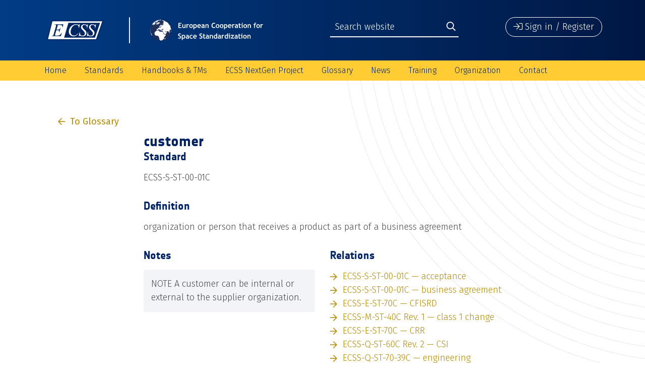

--- FILE ---
content_type: text/html; charset=UTF-8
request_url: https://ecss.nl/item/?glossary_id=2521
body_size: 11300
content:
<!doctype html>
<html lang="en-US" class="no-js">
	<head>
		<meta charset="UTF-8">
		<title>customer | European Cooperation for Space Standardization</title>

		<link href="//www.google-analytics.com" rel="dns-prefetch">
        <link href="https://ecss.nl/wp-content/themes/ECSS-2019/img/icons/favicon.png" rel="shortcut icon">
        <link href="https://ecss.nl/wp-content/themes/ECSS-2019/img/icons/touch.png" rel="apple-touch-icon-precomposed">

		<meta http-equiv="X-UA-Compatible" content="IE=edge,chrome=1">
		<meta name="viewport" content="width=device-width, initial-scale=1.0">
		<meta name="description" content="">

		<meta name='robots' content='max-image-preview:large' />
	<style>img:is([sizes="auto" i], [sizes^="auto," i]) { contain-intrinsic-size: 3000px 1500px }</style>
	<link rel='dns-prefetch' href='//fonts.googleapis.com' />
<link rel='dns-prefetch' href='//maxcdn.bootstrapcdn.com' />
<script type="text/javascript">
/* <![CDATA[ */
window._wpemojiSettings = {"baseUrl":"https:\/\/s.w.org\/images\/core\/emoji\/15.1.0\/72x72\/","ext":".png","svgUrl":"https:\/\/s.w.org\/images\/core\/emoji\/15.1.0\/svg\/","svgExt":".svg","source":{"concatemoji":"https:\/\/ecss.nl\/wp-includes\/js\/wp-emoji-release.min.js?ver=10c83bc8458b00f918792358d60fde29"}};
/*! This file is auto-generated */
!function(i,n){var o,s,e;function c(e){try{var t={supportTests:e,timestamp:(new Date).valueOf()};sessionStorage.setItem(o,JSON.stringify(t))}catch(e){}}function p(e,t,n){e.clearRect(0,0,e.canvas.width,e.canvas.height),e.fillText(t,0,0);var t=new Uint32Array(e.getImageData(0,0,e.canvas.width,e.canvas.height).data),r=(e.clearRect(0,0,e.canvas.width,e.canvas.height),e.fillText(n,0,0),new Uint32Array(e.getImageData(0,0,e.canvas.width,e.canvas.height).data));return t.every(function(e,t){return e===r[t]})}function u(e,t,n){switch(t){case"flag":return n(e,"\ud83c\udff3\ufe0f\u200d\u26a7\ufe0f","\ud83c\udff3\ufe0f\u200b\u26a7\ufe0f")?!1:!n(e,"\ud83c\uddfa\ud83c\uddf3","\ud83c\uddfa\u200b\ud83c\uddf3")&&!n(e,"\ud83c\udff4\udb40\udc67\udb40\udc62\udb40\udc65\udb40\udc6e\udb40\udc67\udb40\udc7f","\ud83c\udff4\u200b\udb40\udc67\u200b\udb40\udc62\u200b\udb40\udc65\u200b\udb40\udc6e\u200b\udb40\udc67\u200b\udb40\udc7f");case"emoji":return!n(e,"\ud83d\udc26\u200d\ud83d\udd25","\ud83d\udc26\u200b\ud83d\udd25")}return!1}function f(e,t,n){var r="undefined"!=typeof WorkerGlobalScope&&self instanceof WorkerGlobalScope?new OffscreenCanvas(300,150):i.createElement("canvas"),a=r.getContext("2d",{willReadFrequently:!0}),o=(a.textBaseline="top",a.font="600 32px Arial",{});return e.forEach(function(e){o[e]=t(a,e,n)}),o}function t(e){var t=i.createElement("script");t.src=e,t.defer=!0,i.head.appendChild(t)}"undefined"!=typeof Promise&&(o="wpEmojiSettingsSupports",s=["flag","emoji"],n.supports={everything:!0,everythingExceptFlag:!0},e=new Promise(function(e){i.addEventListener("DOMContentLoaded",e,{once:!0})}),new Promise(function(t){var n=function(){try{var e=JSON.parse(sessionStorage.getItem(o));if("object"==typeof e&&"number"==typeof e.timestamp&&(new Date).valueOf()<e.timestamp+604800&&"object"==typeof e.supportTests)return e.supportTests}catch(e){}return null}();if(!n){if("undefined"!=typeof Worker&&"undefined"!=typeof OffscreenCanvas&&"undefined"!=typeof URL&&URL.createObjectURL&&"undefined"!=typeof Blob)try{var e="postMessage("+f.toString()+"("+[JSON.stringify(s),u.toString(),p.toString()].join(",")+"));",r=new Blob([e],{type:"text/javascript"}),a=new Worker(URL.createObjectURL(r),{name:"wpTestEmojiSupports"});return void(a.onmessage=function(e){c(n=e.data),a.terminate(),t(n)})}catch(e){}c(n=f(s,u,p))}t(n)}).then(function(e){for(var t in e)n.supports[t]=e[t],n.supports.everything=n.supports.everything&&n.supports[t],"flag"!==t&&(n.supports.everythingExceptFlag=n.supports.everythingExceptFlag&&n.supports[t]);n.supports.everythingExceptFlag=n.supports.everythingExceptFlag&&!n.supports.flag,n.DOMReady=!1,n.readyCallback=function(){n.DOMReady=!0}}).then(function(){return e}).then(function(){var e;n.supports.everything||(n.readyCallback(),(e=n.source||{}).concatemoji?t(e.concatemoji):e.wpemoji&&e.twemoji&&(t(e.twemoji),t(e.wpemoji)))}))}((window,document),window._wpemojiSettings);
/* ]]> */
</script>
<link rel='stylesheet' id='glossaryExtension-css' href='https://ecss.nl/wp-content/plugins/glossary-extensions/assets/css/style.css?ver=10c83bc8458b00f918792358d60fde29' media='all' />
<link rel='stylesheet' id='glossary-css' href='https://ecss.nl/wp-content/plugins/glossary-extensions/assets/css/glossary.css?ver=10c83bc8458b00f918792358d60fde29' media='all' />
<style id='wp-emoji-styles-inline-css' type='text/css'>

	img.wp-smiley, img.emoji {
		display: inline !important;
		border: none !important;
		box-shadow: none !important;
		height: 1em !important;
		width: 1em !important;
		margin: 0 0.07em !important;
		vertical-align: -0.1em !important;
		background: none !important;
		padding: 0 !important;
	}
</style>
<link rel='stylesheet' id='wp-block-library-css' href='https://ecss.nl/wp-includes/css/dist/block-library/style.min.css?ver=10c83bc8458b00f918792358d60fde29' media='all' />
<style id='classic-theme-styles-inline-css' type='text/css'>
/*! This file is auto-generated */
.wp-block-button__link{color:#fff;background-color:#32373c;border-radius:9999px;box-shadow:none;text-decoration:none;padding:calc(.667em + 2px) calc(1.333em + 2px);font-size:1.125em}.wp-block-file__button{background:#32373c;color:#fff;text-decoration:none}
</style>
<style id='global-styles-inline-css' type='text/css'>
:root{--wp--preset--aspect-ratio--square: 1;--wp--preset--aspect-ratio--4-3: 4/3;--wp--preset--aspect-ratio--3-4: 3/4;--wp--preset--aspect-ratio--3-2: 3/2;--wp--preset--aspect-ratio--2-3: 2/3;--wp--preset--aspect-ratio--16-9: 16/9;--wp--preset--aspect-ratio--9-16: 9/16;--wp--preset--color--black: #000000;--wp--preset--color--cyan-bluish-gray: #abb8c3;--wp--preset--color--white: #ffffff;--wp--preset--color--pale-pink: #f78da7;--wp--preset--color--vivid-red: #cf2e2e;--wp--preset--color--luminous-vivid-orange: #ff6900;--wp--preset--color--luminous-vivid-amber: #fcb900;--wp--preset--color--light-green-cyan: #7bdcb5;--wp--preset--color--vivid-green-cyan: #00d084;--wp--preset--color--pale-cyan-blue: #8ed1fc;--wp--preset--color--vivid-cyan-blue: #0693e3;--wp--preset--color--vivid-purple: #9b51e0;--wp--preset--gradient--vivid-cyan-blue-to-vivid-purple: linear-gradient(135deg,rgba(6,147,227,1) 0%,rgb(155,81,224) 100%);--wp--preset--gradient--light-green-cyan-to-vivid-green-cyan: linear-gradient(135deg,rgb(122,220,180) 0%,rgb(0,208,130) 100%);--wp--preset--gradient--luminous-vivid-amber-to-luminous-vivid-orange: linear-gradient(135deg,rgba(252,185,0,1) 0%,rgba(255,105,0,1) 100%);--wp--preset--gradient--luminous-vivid-orange-to-vivid-red: linear-gradient(135deg,rgba(255,105,0,1) 0%,rgb(207,46,46) 100%);--wp--preset--gradient--very-light-gray-to-cyan-bluish-gray: linear-gradient(135deg,rgb(238,238,238) 0%,rgb(169,184,195) 100%);--wp--preset--gradient--cool-to-warm-spectrum: linear-gradient(135deg,rgb(74,234,220) 0%,rgb(151,120,209) 20%,rgb(207,42,186) 40%,rgb(238,44,130) 60%,rgb(251,105,98) 80%,rgb(254,248,76) 100%);--wp--preset--gradient--blush-light-purple: linear-gradient(135deg,rgb(255,206,236) 0%,rgb(152,150,240) 100%);--wp--preset--gradient--blush-bordeaux: linear-gradient(135deg,rgb(254,205,165) 0%,rgb(254,45,45) 50%,rgb(107,0,62) 100%);--wp--preset--gradient--luminous-dusk: linear-gradient(135deg,rgb(255,203,112) 0%,rgb(199,81,192) 50%,rgb(65,88,208) 100%);--wp--preset--gradient--pale-ocean: linear-gradient(135deg,rgb(255,245,203) 0%,rgb(182,227,212) 50%,rgb(51,167,181) 100%);--wp--preset--gradient--electric-grass: linear-gradient(135deg,rgb(202,248,128) 0%,rgb(113,206,126) 100%);--wp--preset--gradient--midnight: linear-gradient(135deg,rgb(2,3,129) 0%,rgb(40,116,252) 100%);--wp--preset--font-size--small: 13px;--wp--preset--font-size--medium: 20px;--wp--preset--font-size--large: 36px;--wp--preset--font-size--x-large: 42px;--wp--preset--spacing--20: 0.44rem;--wp--preset--spacing--30: 0.67rem;--wp--preset--spacing--40: 1rem;--wp--preset--spacing--50: 1.5rem;--wp--preset--spacing--60: 2.25rem;--wp--preset--spacing--70: 3.38rem;--wp--preset--spacing--80: 5.06rem;--wp--preset--shadow--natural: 6px 6px 9px rgba(0, 0, 0, 0.2);--wp--preset--shadow--deep: 12px 12px 50px rgba(0, 0, 0, 0.4);--wp--preset--shadow--sharp: 6px 6px 0px rgba(0, 0, 0, 0.2);--wp--preset--shadow--outlined: 6px 6px 0px -3px rgba(255, 255, 255, 1), 6px 6px rgba(0, 0, 0, 1);--wp--preset--shadow--crisp: 6px 6px 0px rgba(0, 0, 0, 1);}:where(.is-layout-flex){gap: 0.5em;}:where(.is-layout-grid){gap: 0.5em;}body .is-layout-flex{display: flex;}.is-layout-flex{flex-wrap: wrap;align-items: center;}.is-layout-flex > :is(*, div){margin: 0;}body .is-layout-grid{display: grid;}.is-layout-grid > :is(*, div){margin: 0;}:where(.wp-block-columns.is-layout-flex){gap: 2em;}:where(.wp-block-columns.is-layout-grid){gap: 2em;}:where(.wp-block-post-template.is-layout-flex){gap: 1.25em;}:where(.wp-block-post-template.is-layout-grid){gap: 1.25em;}.has-black-color{color: var(--wp--preset--color--black) !important;}.has-cyan-bluish-gray-color{color: var(--wp--preset--color--cyan-bluish-gray) !important;}.has-white-color{color: var(--wp--preset--color--white) !important;}.has-pale-pink-color{color: var(--wp--preset--color--pale-pink) !important;}.has-vivid-red-color{color: var(--wp--preset--color--vivid-red) !important;}.has-luminous-vivid-orange-color{color: var(--wp--preset--color--luminous-vivid-orange) !important;}.has-luminous-vivid-amber-color{color: var(--wp--preset--color--luminous-vivid-amber) !important;}.has-light-green-cyan-color{color: var(--wp--preset--color--light-green-cyan) !important;}.has-vivid-green-cyan-color{color: var(--wp--preset--color--vivid-green-cyan) !important;}.has-pale-cyan-blue-color{color: var(--wp--preset--color--pale-cyan-blue) !important;}.has-vivid-cyan-blue-color{color: var(--wp--preset--color--vivid-cyan-blue) !important;}.has-vivid-purple-color{color: var(--wp--preset--color--vivid-purple) !important;}.has-black-background-color{background-color: var(--wp--preset--color--black) !important;}.has-cyan-bluish-gray-background-color{background-color: var(--wp--preset--color--cyan-bluish-gray) !important;}.has-white-background-color{background-color: var(--wp--preset--color--white) !important;}.has-pale-pink-background-color{background-color: var(--wp--preset--color--pale-pink) !important;}.has-vivid-red-background-color{background-color: var(--wp--preset--color--vivid-red) !important;}.has-luminous-vivid-orange-background-color{background-color: var(--wp--preset--color--luminous-vivid-orange) !important;}.has-luminous-vivid-amber-background-color{background-color: var(--wp--preset--color--luminous-vivid-amber) !important;}.has-light-green-cyan-background-color{background-color: var(--wp--preset--color--light-green-cyan) !important;}.has-vivid-green-cyan-background-color{background-color: var(--wp--preset--color--vivid-green-cyan) !important;}.has-pale-cyan-blue-background-color{background-color: var(--wp--preset--color--pale-cyan-blue) !important;}.has-vivid-cyan-blue-background-color{background-color: var(--wp--preset--color--vivid-cyan-blue) !important;}.has-vivid-purple-background-color{background-color: var(--wp--preset--color--vivid-purple) !important;}.has-black-border-color{border-color: var(--wp--preset--color--black) !important;}.has-cyan-bluish-gray-border-color{border-color: var(--wp--preset--color--cyan-bluish-gray) !important;}.has-white-border-color{border-color: var(--wp--preset--color--white) !important;}.has-pale-pink-border-color{border-color: var(--wp--preset--color--pale-pink) !important;}.has-vivid-red-border-color{border-color: var(--wp--preset--color--vivid-red) !important;}.has-luminous-vivid-orange-border-color{border-color: var(--wp--preset--color--luminous-vivid-orange) !important;}.has-luminous-vivid-amber-border-color{border-color: var(--wp--preset--color--luminous-vivid-amber) !important;}.has-light-green-cyan-border-color{border-color: var(--wp--preset--color--light-green-cyan) !important;}.has-vivid-green-cyan-border-color{border-color: var(--wp--preset--color--vivid-green-cyan) !important;}.has-pale-cyan-blue-border-color{border-color: var(--wp--preset--color--pale-cyan-blue) !important;}.has-vivid-cyan-blue-border-color{border-color: var(--wp--preset--color--vivid-cyan-blue) !important;}.has-vivid-purple-border-color{border-color: var(--wp--preset--color--vivid-purple) !important;}.has-vivid-cyan-blue-to-vivid-purple-gradient-background{background: var(--wp--preset--gradient--vivid-cyan-blue-to-vivid-purple) !important;}.has-light-green-cyan-to-vivid-green-cyan-gradient-background{background: var(--wp--preset--gradient--light-green-cyan-to-vivid-green-cyan) !important;}.has-luminous-vivid-amber-to-luminous-vivid-orange-gradient-background{background: var(--wp--preset--gradient--luminous-vivid-amber-to-luminous-vivid-orange) !important;}.has-luminous-vivid-orange-to-vivid-red-gradient-background{background: var(--wp--preset--gradient--luminous-vivid-orange-to-vivid-red) !important;}.has-very-light-gray-to-cyan-bluish-gray-gradient-background{background: var(--wp--preset--gradient--very-light-gray-to-cyan-bluish-gray) !important;}.has-cool-to-warm-spectrum-gradient-background{background: var(--wp--preset--gradient--cool-to-warm-spectrum) !important;}.has-blush-light-purple-gradient-background{background: var(--wp--preset--gradient--blush-light-purple) !important;}.has-blush-bordeaux-gradient-background{background: var(--wp--preset--gradient--blush-bordeaux) !important;}.has-luminous-dusk-gradient-background{background: var(--wp--preset--gradient--luminous-dusk) !important;}.has-pale-ocean-gradient-background{background: var(--wp--preset--gradient--pale-ocean) !important;}.has-electric-grass-gradient-background{background: var(--wp--preset--gradient--electric-grass) !important;}.has-midnight-gradient-background{background: var(--wp--preset--gradient--midnight) !important;}.has-small-font-size{font-size: var(--wp--preset--font-size--small) !important;}.has-medium-font-size{font-size: var(--wp--preset--font-size--medium) !important;}.has-large-font-size{font-size: var(--wp--preset--font-size--large) !important;}.has-x-large-font-size{font-size: var(--wp--preset--font-size--x-large) !important;}
:where(.wp-block-post-template.is-layout-flex){gap: 1.25em;}:where(.wp-block-post-template.is-layout-grid){gap: 1.25em;}
:where(.wp-block-columns.is-layout-flex){gap: 2em;}:where(.wp-block-columns.is-layout-grid){gap: 2em;}
:root :where(.wp-block-pullquote){font-size: 1.5em;line-height: 1.6;}
</style>
<link rel='stylesheet' id='contact-form-7-css' href='https://ecss.nl/wp-content/plugins/contact-form-7/includes/css/styles.css?ver=5.9.8' media='all' />
<link rel='stylesheet' id='theme-my-login-css' href='https://ecss.nl/wp-content/plugins/theme-my-login/assets/styles/theme-my-login.min.css?ver=7.1.9' media='all' />
<link rel='stylesheet' id='normalize-css' href='https://ecss.nl/wp-content/themes/ECSS-2019/css/normalize.css?ver=1.0' media='all' />
<link rel='stylesheet' id='bootstrap-css' href='https://ecss.nl/wp-content/themes/ECSS-2019/css/bootstrap.min.css?ver=4.3.0' media='all' />
<link rel='stylesheet' id='fira_sans-css' href='https://fonts.googleapis.com/css?family=Fira+Sans%3A300%2C400%2C500%2C600%2C700%2C800&#038;ver=4.3.0' media='all' />
<link rel='stylesheet' id='fontawesome-css' href='https://ecss.nl/wp-content/themes/ECSS-2019/css/all.min.css?ver=5.7.2' media='all' />
<link rel='stylesheet' id='flexslider-css' href='https://ecss.nl/wp-content/themes/ECSS-2019/css/flexslider.css?ver=2.7.2' media='all' />
<link rel='stylesheet' id='main_style-css' href='https://ecss.nl/wp-content/themes/ECSS-2019/css/main.css?ver=1.0' media='all' />
<link rel='stylesheet' id='style-css' href='https://ecss.nl/wp-content/themes/ECSS-2019/style.css?ver=1.0' media='all' />
<link rel='stylesheet' id='excellent-search-css' href='https://ecss.nl/wp-content/plugins/excellent-search/assets/css/excellent-search.css?ver=10c83bc8458b00f918792358d60fde29' media='all' />
<link rel='stylesheet' id='font-awesome-css' href='//maxcdn.bootstrapcdn.com/font-awesome/4.6.1/css/font-awesome.min.css?ver=10c83bc8458b00f918792358d60fde29' media='all' />
<link rel='stylesheet' id='ecss-css' href='https://ecss.nl/wp-content/plugins/ecss-extension/assets/css/ecss.css?ver=10c83bc8458b00f918792358d60fde29' media='all' />
<link rel='stylesheet' id='es-css' href='https://ecss.nl/wp-content/plugins/ecss-extension/assets/css/style.css?ver=10c83bc8458b00f918792358d60fde29' media='all' />
<script type="text/javascript" src="https://ecss.nl/wp-content/themes/ECSS-2019/js/lib/conditionizr-4.3.0.min.js?ver=4.3.0" id="conditionizr-js"></script>
<script type="text/javascript" src="https://ecss.nl/wp-content/themes/ECSS-2019/js/lib/modernizr-2.7.1.min.js?ver=2.7.1" id="modernizr-js"></script>
<script type="text/javascript" src="https://ecss.nl/wp-includes/js/jquery/jquery.min.js?ver=3.7.1" id="jquery-core-js"></script>
<script type="text/javascript" src="https://ecss.nl/wp-includes/js/jquery/jquery-migrate.min.js?ver=3.4.1" id="jquery-migrate-js"></script>
<script type="text/javascript" src="https://ecss.nl/wp-content/themes/ECSS-2019/js/lib/popper.min.js?ver=1.14.7" id="popper-js"></script>
<script type="text/javascript" src="https://ecss.nl/wp-content/themes/ECSS-2019/js/lib/bootstrap.min.js?ver=4.3.0" id="bootstrap-js"></script>
<script type="text/javascript" src="https://ecss.nl/wp-content/themes/ECSS-2019/js/lib/jquery.flexslider-min.js?ver=2.7.2" id="flexslider-js"></script>
<script type="text/javascript" src="https://ecss.nl/wp-content/themes/ECSS-2019/js/ecss.js?ver=1.0.0" id="ecss_script-js"></script>
<script type="text/javascript" id="glossaryTranslation-js-extra">
/* <![CDATA[ */
var langModule = {"required_field":"Required field","invalid_mail":"Invalid e-mail address","invalid_psw":"Invalid password","invalid_combination":"Invalid combination","close":"Close","or_drag_it_here":"or drag it here","choose_a_file":"Select file","invalid_psw_too_short":"Password should be at least<br>8 characters long","invalid_psw_no_upper":"Password should have at least<br>1 capital letter","invalid_psw_no_lower":"Password should have at least<br>1 lowercase letter","invalid_psw_no_number":"Password should have at least<br>1 number or special character","delete_profile_photo":"Delete profile photo","are_you_sure":"Are you sure you want to do that?","yes":"Yes","no":"No","saved":"Saved","profile_save_success":"User profile saved successfully"};
/* ]]> */
</script>
<script type="text/javascript" src="https://ecss.nl/wp-content/plugins/glossary-extensions/assets/js/lang.js?ver=10c83bc8458b00f918792358d60fde29" id="glossaryTranslation-js"></script>
<script type="text/javascript" src="https://ecss.nl/wp-content/plugins/glossary-extensions/assets/js/glossary.js?ver=10c83bc8458b00f918792358d60fde29" id="glossary-js"></script>
<link rel="https://api.w.org/" href="https://ecss.nl/wp-json/" /><link rel="alternate" title="JSON" type="application/json" href="https://ecss.nl/wp-json/wp/v2/pages/33713" /><link rel="alternate" title="oEmbed (JSON)" type="application/json+oembed" href="https://ecss.nl/wp-json/oembed/1.0/embed?url=https%3A%2F%2Fecss.nl%2Fitem%2F" />
<link rel="alternate" title="oEmbed (XML)" type="text/xml+oembed" href="https://ecss.nl/wp-json/oembed/1.0/embed?url=https%3A%2F%2Fecss.nl%2Fitem%2F&#038;format=xml" />
<script type="text/javascript">
(function(url){
	if(/(?:Chrome\/26\.0\.1410\.63 Safari\/537\.31|WordfenceTestMonBot)/.test(navigator.userAgent)){ return; }
	var addEvent = function(evt, handler) {
		if (window.addEventListener) {
			document.addEventListener(evt, handler, false);
		} else if (window.attachEvent) {
			document.attachEvent('on' + evt, handler);
		}
	};
	var removeEvent = function(evt, handler) {
		if (window.removeEventListener) {
			document.removeEventListener(evt, handler, false);
		} else if (window.detachEvent) {
			document.detachEvent('on' + evt, handler);
		}
	};
	var evts = 'contextmenu dblclick drag dragend dragenter dragleave dragover dragstart drop keydown keypress keyup mousedown mousemove mouseout mouseover mouseup mousewheel scroll'.split(' ');
	var logHuman = function() {
		if (window.wfLogHumanRan) { return; }
		window.wfLogHumanRan = true;
		var wfscr = document.createElement('script');
		wfscr.type = 'text/javascript';
		wfscr.async = true;
		wfscr.src = url + '&r=' + Math.random();
		(document.getElementsByTagName('head')[0]||document.getElementsByTagName('body')[0]).appendChild(wfscr);
		for (var i = 0; i < evts.length; i++) {
			removeEvent(evts[i], logHuman);
		}
	};
	for (var i = 0; i < evts.length; i++) {
		addEvent(evts[i], logHuman);
	}
})('//ecss.nl/?wordfence_lh=1&hid=5E1B7204E1887DE252828044E8C12D85');
</script>		<script>
        // conditionizr.com
        // configure environment tests
        conditionizr.config({
            assets: 'https://ecss.nl/wp-content/themes/ECSS-2019',
            tests: {}
        });
        </script>

	</head>
	<body class="wp-singular page-template page-template-glossary-single page-template-glossary-single-php page page-id-33713 wp-theme-ECSS-2019 item">

		<div class="wrapper">

         <div id="menuBackdrop"></div>

         <div id="mobileMenuWrapper">
            <div class="mobileMenu">

               <div class="menuHeader">
                  <button class="mobileMenuClose" onclick="closeMobileMenu();"><i class="fal fa-times"></i></button>
                  <img src="https://ecss.nl/wp-content/themes/ECSS-2019/img/ecss_header_mobile.svg" alt="Logo" class="">
                  <div class="siteSearch">
                     <form method="get" action="/search-results">
                        <input type="search" class="" name="q" placeholder="Search website">
                        <button type="submit" class=""><i class="far fa-search"></i></button>
                     </form>
                  </div>
               </div>

               <div class="menuContent">
                  <nav class="mobileNav" role="navigation">
                     <ul><li id="menu-item-3453" class="menu-item menu-item-type-post_type menu-item-object-page menu-item-home menu-item-3453"><a href="https://ecss.nl/">Home</a></li>
<li id="menu-item-34837" class="menu-item menu-item-type-custom menu-item-object-custom menu-item-has-children menu-item-34837"><a href="/standards">Standards</a>
<ul class="sub-menu">
	<li id="menu-item-5955" class="menu-item menu-item-type-post_type menu-item-object-page menu-item-5955"><a href="https://ecss.nl/standards/active-standards/">Active Standards</a></li>
	<li id="menu-item-40587" class="menu-item menu-item-type-post_type menu-item-object-page menu-item-40587"><a href="https://ecss.nl/standards/drd-list/">List of Document Requirements Definitions (DRDs) as of January 2024</a></li>
	<li id="menu-item-6128" class="menu-item menu-item-type-post_type menu-item-object-page menu-item-6128"><a href="https://ecss.nl/standards/superseded-standards/">Superseded Standards</a></li>
	<li id="menu-item-34464" class="menu-item menu-item-type-post_type menu-item-object-page menu-item-34464"><a href="https://ecss.nl/standards/ecss-tree/">Document Tree</a></li>
	<li id="menu-item-18785" class="menu-item menu-item-type-post_type menu-item-object-page menu-item-18785"><a href="https://ecss.nl/standards/documents-for-developers/">Documents for developers</a></li>
	<li id="menu-item-18272" class="menu-item menu-item-type-post_type menu-item-object-page menu-item-18272"><a href="https://ecss.nl/hbs/ecss-documents-status/">Document production status</a></li>
	<li id="menu-item-35603" class="menu-item menu-item-type-post_type menu-item-object-page menu-item-35603"><a href="https://ecss.nl/doors-download/">DOORS Database</a></li>
	<li id="menu-item-37239" class="menu-item menu-item-type-post_type menu-item-object-page menu-item-37239"><a href="https://ecss.nl/earm/">ECSS Applicability Requirement Matrix (EARM)</a></li>
	<li id="menu-item-34465" class="menu-item menu-item-type-post_type menu-item-object-page menu-item-34465"><a href="https://ecss.nl/standards/cr-form/">Change Request webform</a></li>
	<li id="menu-item-37057" class="menu-item menu-item-type-post_type menu-item-object-page menu-item-37057"><a href="https://ecss.nl/ecss-change-request-form-excel-file/">Change Request form (Excel)</a></li>
	<li id="menu-item-44539" class="menu-item menu-item-type-post_type menu-item-object-page menu-item-44539"><a href="https://ecss.nl/esa-pss-documents/">ESA PSS specifications (historical documents)</a></li>
</ul>
</li>
<li id="menu-item-34836" class="menu-item menu-item-type-custom menu-item-object-custom menu-item-has-children menu-item-34836"><a href="/hbs">Handbooks &#038; TMs</a>
<ul class="sub-menu">
	<li id="menu-item-6126" class="menu-item menu-item-type-post_type menu-item-object-page menu-item-6126"><a href="https://ecss.nl/hbs/active-handbooks/">Active handbooks</a></li>
	<li id="menu-item-17963" class="menu-item menu-item-type-post_type menu-item-object-page menu-item-17963"><a href="https://ecss.nl/hbs/superseded-handbooks/">Superseded handbooks</a></li>
	<li id="menu-item-34830" class="menu-item menu-item-type-post_type menu-item-object-page menu-item-34830"><a href="https://ecss.nl/hbs/tms/">Technical Memoranda</a></li>
	<li id="menu-item-35789" class="menu-item menu-item-type-post_type menu-item-object-page menu-item-35789"><a href="https://ecss.nl/hbs/superseded-technical-memoranda/">Superseded Technical Memoranda</a></li>
	<li id="menu-item-35476" class="menu-item menu-item-type-post_type menu-item-object-page menu-item-35476"><a href="https://ecss.nl/hbs/hb-tm-architecture/">Handbooks &#038; Technical Memoranda Architecture</a></li>
	<li id="menu-item-18289" class="menu-item menu-item-type-post_type menu-item-object-page menu-item-18289"><a href="https://ecss.nl/hbs/ecss-documents-status/">Document production status</a></li>
</ul>
</li>
<li id="menu-item-43167" class="menu-item menu-item-type-post_type menu-item-object-page menu-item-has-children menu-item-43167"><a href="https://ecss.nl/home/ecss-nextgen-project-introduction/">ECSS NextGen Project</a>
<ul class="sub-menu">
	<li id="menu-item-43172" class="menu-item menu-item-type-post_type menu-item-object-page menu-item-43172"><a href="https://ecss.nl/home/ecss-nextgen-project-introduction/ecss-nextgen-faq/">ECSS NextGen – FAQ</a></li>
</ul>
</li>
<li id="menu-item-33710" class="menu-item menu-item-type-post_type menu-item-object-page menu-item-has-children menu-item-33710"><a href="https://ecss.nl/glossary/">Glossary</a>
<ul class="sub-menu">
	<li id="menu-item-39968" class="menu-item menu-item-type-post_type menu-item-object-page menu-item-39968"><a href="https://ecss.nl/glossary/">Online Glossary</a></li>
	<li id="menu-item-36443" class="menu-item menu-item-type-post_type menu-item-object-page menu-item-36443"><a href="https://ecss.nl/glossary/glossary-definitions-abbreviated-terms/">Definitions &#038; Abbreviated Terms</a></li>
	<li id="menu-item-36444" class="menu-item menu-item-type-post_type menu-item-object-page menu-item-36444"><a href="https://ecss.nl/glossary/glossary-app-download/">Glossary App Download</a></li>
</ul>
</li>
<li id="menu-item-34846" class="menu-item menu-item-type-custom menu-item-object-custom menu-item-has-children menu-item-34846"><a href="/news">News</a>
<ul class="sub-menu">
	<li id="menu-item-35717" class="menu-item menu-item-type-post_type menu-item-object-page menu-item-35717"><a href="https://ecss.nl/news-archive/">News archive</a></li>
</ul>
</li>
<li id="menu-item-37060" class="menu-item menu-item-type-post_type menu-item-object-page menu-item-has-children menu-item-37060"><a href="https://ecss.nl/ecss-training/">Training</a>
<ul class="sub-menu">
	<li id="menu-item-35695" class="menu-item menu-item-type-post_type menu-item-object-page menu-item-35695"><a href="https://ecss.nl/ecss-training/training-calendar/">ESA Training Calendar</a></li>
	<li id="menu-item-44535" class="menu-item menu-item-type-post_type menu-item-object-page menu-item-44535"><a href="https://ecss.nl/ecss-training/ecss-training-material-downloads/">ECSS training material downloads</a></li>
</ul>
</li>
<li id="menu-item-35086" class="menu-item menu-item-type-custom menu-item-object-custom menu-item-has-children menu-item-35086"><a href="/organization">Organization</a>
<ul class="sub-menu">
	<li id="menu-item-6125" class="menu-item menu-item-type-post_type menu-item-object-page menu-item-6125"><a href="https://ecss.nl/organization/members/">Members</a></li>
	<li id="menu-item-6104" class="menu-item menu-item-type-post_type menu-item-object-page menu-item-6104"><a href="https://ecss.nl/organization/steering-board/">Steering Board</a></li>
	<li id="menu-item-6106" class="menu-item menu-item-type-post_type menu-item-object-page menu-item-6106"><a href="https://ecss.nl/organization/technical-authority/">Technical Authority</a></li>
	<li id="menu-item-39912" class="menu-item menu-item-type-post_type menu-item-object-page menu-item-39912"><a href="https://ecss.nl/organization/ta-area-responsibles/">TA Area Responsibles and Discipline Focal Points</a></li>
	<li id="menu-item-19428" class="menu-item menu-item-type-post_type menu-item-object-page menu-item-19428"><a href="https://ecss.nl/organization/iso-contact/">Points of contact in ISO/TC 20/SC 14 Space systems and operations</a></li>
	<li id="menu-item-35500" class="menu-item menu-item-type-post_type menu-item-object-page menu-item-35500"><a href="https://ecss.nl/organization/ecss-policy/">ECSS policy</a></li>
	<li id="menu-item-18640" class="menu-item menu-item-type-post_type menu-item-object-page menu-item-18640"><a href="https://ecss.nl/organization/meeting-calendar/">Meeting calendar</a></li>
	<li id="menu-item-35104" class="menu-item menu-item-type-post_type menu-item-object-page menu-item-35104"><a href="https://ecss.nl/organization/external-organizations-agreed-ecss-policies-2/">External organizations</a></li>
	<li id="menu-item-6867" class="menu-item menu-item-type-post_type menu-item-object-page menu-item-6867"><a href="https://ecss.nl/organization/other-sdos/">Other Standardization Organizations</a></li>
</ul>
</li>
<li id="menu-item-3454" class="menu-item menu-item-type-post_type menu-item-object-page menu-item-3454"><a href="https://ecss.nl/contact/">Contact</a></li>
</ul>                  </nav>
               </div>

               <div class="menuFooter">
                  <button type="button" class="signInButton" onclick="openSignInModal();">
                     <i class="fal fa-sign-in"></i>
                     <span>Sign in / Register</span>
                  </button>
               </div>

            </div>
         </div>

			<header class="headerWrapper clear" role="banner">

            
            <div class="upperHeader">
               <div class="container">
                  <div class="row">

                     <div class="logoWrapper col-4 col-sm-6 col-lg-5">
                        <a href="https://ecss.nl">
                           <img src="https://ecss.nl/wp-content/themes/ECSS-2019/img/ecss_header.svg" alt="Logo" class="ecss-logo-desktop">
                           <img src="https://ecss.nl/wp-content/themes/ECSS-2019/img/ecss_header_mobile.svg" alt="Logo" class="ecss-logo-mobile">
                        </a>
                     </div>

                     <div class="searchWrapper col-sm-3 offset-sm-1">
                        <div class="siteSearch">
                           <form method="get" action="/search-results">
                              <input type="search" class="" name="q" placeholder="Search website">
                              <button type="submit" class=""><i class="far fa-search"></i></button>
                           </form>
                        </div>
                     </div>

                     <div class="toggleWrapper col-8 col-sm-6 col-lg-3">
                        <button type="button" class="signInButton" onclick="openSignInModal();">
                           <i class="fal fa-sign-in"></i>
                           <span>Sign in / Register</span>
                        </button>
                        <button type="button" class="menuToggleButton" onclick="openMobileMenu();">
                           <i class="fal fa-bars"></i>
                           <span>Menu</span>
                        </button>
                     </div>

                  </div>
               </div>
            </div>

            <div class="lowerHeader">
               <div class="container">
                  <div class="row">

                     <nav class="mainNav" role="navigation">
                        <ul><li class="menu-item menu-item-type-post_type menu-item-object-page menu-item-home menu-item-3453"><a href="https://ecss.nl/">Home</a></li>
<li class="menu-item menu-item-type-custom menu-item-object-custom menu-item-has-children menu-item-34837"><a href="/standards">Standards</a>
<ul class="sub-menu">
	<li class="menu-item menu-item-type-post_type menu-item-object-page menu-item-5955"><a href="https://ecss.nl/standards/active-standards/">Active Standards</a></li>
	<li class="menu-item menu-item-type-post_type menu-item-object-page menu-item-40587"><a href="https://ecss.nl/standards/drd-list/">List of Document Requirements Definitions (DRDs) as of January 2024</a></li>
	<li class="menu-item menu-item-type-post_type menu-item-object-page menu-item-6128"><a href="https://ecss.nl/standards/superseded-standards/">Superseded Standards</a></li>
	<li class="menu-item menu-item-type-post_type menu-item-object-page menu-item-34464"><a href="https://ecss.nl/standards/ecss-tree/">Document Tree</a></li>
	<li class="menu-item menu-item-type-post_type menu-item-object-page menu-item-18785"><a href="https://ecss.nl/standards/documents-for-developers/">Documents for developers</a></li>
	<li class="menu-item menu-item-type-post_type menu-item-object-page menu-item-18272"><a href="https://ecss.nl/hbs/ecss-documents-status/">Document production status</a></li>
	<li class="menu-item menu-item-type-post_type menu-item-object-page menu-item-35603"><a href="https://ecss.nl/doors-download/">DOORS Database</a></li>
	<li class="menu-item menu-item-type-post_type menu-item-object-page menu-item-37239"><a href="https://ecss.nl/earm/">ECSS Applicability Requirement Matrix (EARM)</a></li>
	<li class="menu-item menu-item-type-post_type menu-item-object-page menu-item-34465"><a href="https://ecss.nl/standards/cr-form/">Change Request webform</a></li>
	<li class="menu-item menu-item-type-post_type menu-item-object-page menu-item-37057"><a href="https://ecss.nl/ecss-change-request-form-excel-file/">Change Request form (Excel)</a></li>
	<li class="menu-item menu-item-type-post_type menu-item-object-page menu-item-44539"><a href="https://ecss.nl/esa-pss-documents/">ESA PSS specifications (historical documents)</a></li>
</ul>
</li>
<li class="menu-item menu-item-type-custom menu-item-object-custom menu-item-has-children menu-item-34836"><a href="/hbs">Handbooks &#038; TMs</a>
<ul class="sub-menu">
	<li class="menu-item menu-item-type-post_type menu-item-object-page menu-item-6126"><a href="https://ecss.nl/hbs/active-handbooks/">Active handbooks</a></li>
	<li class="menu-item menu-item-type-post_type menu-item-object-page menu-item-17963"><a href="https://ecss.nl/hbs/superseded-handbooks/">Superseded handbooks</a></li>
	<li class="menu-item menu-item-type-post_type menu-item-object-page menu-item-34830"><a href="https://ecss.nl/hbs/tms/">Technical Memoranda</a></li>
	<li class="menu-item menu-item-type-post_type menu-item-object-page menu-item-35789"><a href="https://ecss.nl/hbs/superseded-technical-memoranda/">Superseded Technical Memoranda</a></li>
	<li class="menu-item menu-item-type-post_type menu-item-object-page menu-item-35476"><a href="https://ecss.nl/hbs/hb-tm-architecture/">Handbooks &#038; Technical Memoranda Architecture</a></li>
	<li class="menu-item menu-item-type-post_type menu-item-object-page menu-item-18289"><a href="https://ecss.nl/hbs/ecss-documents-status/">Document production status</a></li>
</ul>
</li>
<li class="menu-item menu-item-type-post_type menu-item-object-page menu-item-has-children menu-item-43167"><a href="https://ecss.nl/home/ecss-nextgen-project-introduction/">ECSS NextGen Project</a>
<ul class="sub-menu">
	<li class="menu-item menu-item-type-post_type menu-item-object-page menu-item-43172"><a href="https://ecss.nl/home/ecss-nextgen-project-introduction/ecss-nextgen-faq/">ECSS NextGen – FAQ</a></li>
</ul>
</li>
<li class="menu-item menu-item-type-post_type menu-item-object-page menu-item-has-children menu-item-33710"><a href="https://ecss.nl/glossary/">Glossary</a>
<ul class="sub-menu">
	<li class="menu-item menu-item-type-post_type menu-item-object-page menu-item-39968"><a href="https://ecss.nl/glossary/">Online Glossary</a></li>
	<li class="menu-item menu-item-type-post_type menu-item-object-page menu-item-36443"><a href="https://ecss.nl/glossary/glossary-definitions-abbreviated-terms/">Definitions &#038; Abbreviated Terms</a></li>
	<li class="menu-item menu-item-type-post_type menu-item-object-page menu-item-36444"><a href="https://ecss.nl/glossary/glossary-app-download/">Glossary App Download</a></li>
</ul>
</li>
<li class="menu-item menu-item-type-custom menu-item-object-custom menu-item-has-children menu-item-34846"><a href="/news">News</a>
<ul class="sub-menu">
	<li class="menu-item menu-item-type-post_type menu-item-object-page menu-item-35717"><a href="https://ecss.nl/news-archive/">News archive</a></li>
</ul>
</li>
<li class="menu-item menu-item-type-post_type menu-item-object-page menu-item-has-children menu-item-37060"><a href="https://ecss.nl/ecss-training/">Training</a>
<ul class="sub-menu">
	<li class="menu-item menu-item-type-post_type menu-item-object-page menu-item-35695"><a href="https://ecss.nl/ecss-training/training-calendar/">ESA Training Calendar</a></li>
	<li class="menu-item menu-item-type-post_type menu-item-object-page menu-item-44535"><a href="https://ecss.nl/ecss-training/ecss-training-material-downloads/">ECSS training material downloads</a></li>
</ul>
</li>
<li class="menu-item menu-item-type-custom menu-item-object-custom menu-item-has-children menu-item-35086"><a href="/organization">Organization</a>
<ul class="sub-menu">
	<li class="menu-item menu-item-type-post_type menu-item-object-page menu-item-6125"><a href="https://ecss.nl/organization/members/">Members</a></li>
	<li class="menu-item menu-item-type-post_type menu-item-object-page menu-item-6104"><a href="https://ecss.nl/organization/steering-board/">Steering Board</a></li>
	<li class="menu-item menu-item-type-post_type menu-item-object-page menu-item-6106"><a href="https://ecss.nl/organization/technical-authority/">Technical Authority</a></li>
	<li class="menu-item menu-item-type-post_type menu-item-object-page menu-item-39912"><a href="https://ecss.nl/organization/ta-area-responsibles/">TA Area Responsibles and Discipline Focal Points</a></li>
	<li class="menu-item menu-item-type-post_type menu-item-object-page menu-item-19428"><a href="https://ecss.nl/organization/iso-contact/">Points of contact in ISO/TC 20/SC 14 Space systems and operations</a></li>
	<li class="menu-item menu-item-type-post_type menu-item-object-page menu-item-35500"><a href="https://ecss.nl/organization/ecss-policy/">ECSS policy</a></li>
	<li class="menu-item menu-item-type-post_type menu-item-object-page menu-item-18640"><a href="https://ecss.nl/organization/meeting-calendar/">Meeting calendar</a></li>
	<li class="menu-item menu-item-type-post_type menu-item-object-page menu-item-35104"><a href="https://ecss.nl/organization/external-organizations-agreed-ecss-policies-2/">External organizations</a></li>
	<li class="menu-item menu-item-type-post_type menu-item-object-page menu-item-6867"><a href="https://ecss.nl/organization/other-sdos/">Other Standardization Organizations</a></li>
</ul>
</li>
<li class="menu-item menu-item-type-post_type menu-item-object-page menu-item-3454"><a href="https://ecss.nl/contact/">Contact</a></li>
</ul>                     </nav>

                  </div>
               </div>
            </div>

			</header>

	<main class="glossarySingleTermTemplate" role="main">

       
         <section>
             <div class="container">
                <div class="row">

                  <div class="mainContent col-sm-12">
                     
<section class="mainContent">
   <div class="container">

      <div class="row">

         <div class="glossaryHeader col-sm-12">
            <div class="row">

               <div class="col-sm-6">
                  <a class="btn btn-ecss-arrow arrow-left" href="/glossary/">To Glossary</a>
               </div>

               <div class="col-sm-6 text-right">
                  <div class="termOptions" data-term-id="2521" data-term-name="customer"></div>
                  
               </div>

            </div>
         </div>

      </div>

      <div class="row justify-content-center">

         <div class="singleTermContent col-md-12 col-lg-8">

            <div><h1>customer</h1></div>

            <div class="termStandard">
               <h2>Standard</h2>
               <span>ECSS-S-ST-00-01C</span>
            </div>

            <div class="termDefenition">
               <h2>Definition</h2>
               <span>organization or person that receives a product as part of a business agreement</span>
            </div>

        </div>

         <div class="singleTermMeta col-md-12 col-lg-8">
            <div class="row">

               <div class="termNotes col-sm-6">
                  <h2>Notes</h2>
                  <ul>
                     <li class="singleNote"><div>NOTE A customer can be internal or external to the supplier organization.</div></li>
                  </ul>
               </div>

               <div class="relationList col-sm-6">
                  <h2>Relations</h2>
                  <ul>
                     <li><a class="" href="/item/?glossary_id=2463">ECSS-S-ST-00-01C — acceptance</a></li><li><a class="" href="/item/?glossary_id=2487">ECSS-S-ST-00-01C — business agreement</a></li><li><a class="" href="/item/?glossary_id=3712">ECSS-E-ST-70C — CFISRD</a></li><li><a class="" href="/item/?glossary_id=1645">ECSS-M-ST-40C Rev. 1 — class 1 change</a></li><li><a class="" href="/item/?glossary_id=3714">ECSS-E-ST-70C — CRR</a></li><li><a class="" href="/item/?glossary_id=5032">ECSS-Q-ST-60C Rev. 2 — CSI</a></li><li><a class="" href="/item/?glossary_id=2228">ECSS-Q-ST-70-39C — engineering authority</a></li><li><a class="" href="/item/?glossary_id=517">ECSS-E-ST-40C — existing software </a></li><li><a class="" href="/item/?glossary_id=2278">ECSS-Q-ST-80C Rev.1 — existing software </a></li><li><a class="" href="/item/?glossary_id=5721">ECSS-Q-ST-70-60C Corr.1 — FCSI</a></li><li><a class="" href="/item/?glossary_id=3733">ECSS-E-ST-70C — GSC</a></li><li><a class="" href="/item/?glossary_id=3735">ECSS-E-ST-70C — GSCRD</a></li><li><a class="" href="/item/?glossary_id=2586">ECSS-S-ST-00-01C — launch service</a></li><li><a class="" href="/item/?glossary_id=3767">ECSS-E-ST-70C — OC</a></li><li><a class="" href="/item/?glossary_id=2071">ECSS-Q-ST-70-58C — occupancy states</a></li><li><a class="" href="/item/?glossary_id=3768">ECSS-E-ST-70C — OCRD</a></li><li><a class="" href="/item/?glossary_id=2612">ECSS-S-ST-00-01C — part</a></li><li><a class="" href="/item/?glossary_id=2619">ECSS-S-ST-00-01C — product</a></li><li><a class="" href="/item/?glossary_id=2623">ECSS-S-ST-00-01C — project requirements document</a></li><li><a class="" href="/item/?glossary_id=1636">ECSS-M-ST-10-01C — review authority</a></li><li><a class="" href="/item/?glossary_id=810">ECSS-E-ST-20-08C Rev. 1 — shipment lot</a></li><li><a class="" href="/item/?glossary_id=2300">ECSS-Q-ST-80C Rev.1 — software product assurance</a></li><li><a class="" href="/item/?glossary_id=539">ECSS-E-ST-40C — software product assurance</a></li><li><a class="" href="/item/?glossary_id=3789">ECSS-E-ST-70C — SSC</a></li><li><a class="" href="/item/?glossary_id=2217">ECSS-Q-ST-20-08C — storage</a></li><li><a class="" href="/item/?glossary_id=4227">ECSS-E-ST-33-11C Rev.1 — TBPC</a></li><li><a class="" href="/item/?glossary_id=19">ECSS-E-ST-10-06C — technical requirements specification</a></li><li><a class="" href="/item/?glossary_id=2103">ECSS-Q-ST-70-50C — trained inspector</a></li><li><a class="" href="/item/?glossary_id=3">ECSS-E-ST-10-02C Rev.1 — Verification Control Board (VCB)</a></li>
                  </ul>
               </div>

            </div>
         </div>

      </div>


   </div>
</section>

<script type="text/javascript">var myAJAX = { ajaxurl: 'https://ecss.nl/wp-admin/admin-ajax.php' };</script><script type="text/javascript" src="https://ecss.nl/wp-content/plugins/glossary-extensions/assets/js/search_filter.js"></script>                  </div>

                </div>
             </div>
         </section>

         <section class="glossaryApp">
            <div class="container">
   <div class="row">

      <div class="glossaryImage col-md-6">
         <div class="image">
            <img src="https://ecss.nl/wp-content/uploads/2020/02/app-wireframe.png" alt="Glossary app image">
         </div>
      </div>

      <div class="glossaryContent col-md-9 offset-md-3">
         <div class="row">
            <div class="col-md-6 offset-md-5">

               <div class="text">
                  <h1>ECSS Glossary mobile applications</h1>
<p>ECSS Glossary mobile apps available from iOS and Android store and ECSS Glossary Plugin for MS Word available from Microsoft Appstore<br />
<a href="/glossary" class="btn btn-ecss-arrow btn-ecss-no-margin">Search the online Glossary</a></p>

               </div>
               <div class="links">
                  <div class="singleLink"><div class="linkImage"><img src="https://ecss.nl/wp-content/uploads/2020/02/download-ecss-app.svg" alt="Glossary app icon"></div><div class="linkText"><strong>Download ECSS eGlossary App</strong><br />
<span><a href="https://play.google.com/store/apps/details?id=com.esa.eglossary">Android</a> | <a href="https://apps.apple.com/nl/app/esa-glossary/id1465259835">iOS</a></span></div></div><div class="singleLink"><div class="linkImage"><img src="https://ecss.nl/wp-content/uploads/2020/02/download-ecss-wordaddin.svg" alt="Glossary app icon"></div><div class="linkText"><strong>Microsoft Office Word Plugin</strong><br />
<span><a href="https://appsource.microsoft.com/nl-nl/product/office/WA200000156">Download plugin</a></span></div></div>
               </div>

            </div>
         </div>
      </div>

   </div>
</div>
         </section>


             
	</main>

   <div class="upperCircle"></div>


         <!-- footer -->
			<footer class="footerWrapper" role="contentinfo">

            <div class="footer container">

               <div class="row">

                  <div class="upperFooter col-sm-12">
                     <div class="row">

                        <div class="footerInfo col-md-4">
                           <p><img decoding="async" class="alignnone size-medium wp-image-34125" src="/wp-content/uploads/2020/02/ecss-logo.svg" alt="" /><br />
The European Cooperation for Space Standardization is an initiative established to develop a coherent, single set of user-friendly standards for use in all European space activities.</p>
<p>&nbsp;</p>
                        </div>

                        <div class="footerContact col-md-4">
                           <h2>Contact details</h2>
<p>ESA-ESTEC<br />
ECSS Secretariat<br />
P.O. Box 299<br />
2200AG Noordwijk ZH<br />
The Netherlands</p>
<p>T <a href="tel:+310715655748">+31 (0)71 – 565 57 48</a><br />
E <a href="mailto:ecss-secretariat@esa.int">ecss-secretariat@esa.int</a></p>
                        </div>

                        <div class="footerMenu col-md-4">
                           <h2>Standards</h2>
<ul>
<li><a href="/active-standards/">Active standards</a></li>
<li><a href="/superseded-standards/">Superseded standards</a></li>
</ul>
<h2>Handbooks &amp; Tech Memoranda</h2>
<ul>
<li><a href="/hbs/active-handbooks/">Active handbooks</a></li>
<li><a href="/hbs/superseded-handbooks/">Superseded handbooks</a></li>
</ul>
<h2>eGlossary App &amp; MS Word Plugin</h2>
<ul>
<li><a href="https://play.google.com/store/apps/details?id=com.esa.eglossary" target="_blank" rel="noopener">Download ECSS eGlossary App (Android)</a></li>
<li><a href="https://apps.apple.com/nl/app/esa-glossary/id1465259835" target="_blank" rel="noopener">Download ECSS eGlossary App (iOS)</a></li>
<li><a href="https://appsource.microsoft.com/nl-nl/product/office/WA200000156" target="_blank" rel="noopener">Download Microsoft Office Word Plugin</a></li>
</ul>
<h2>User manual</h2>
<ul>
<li><a href="/usermanual/" rel="noopener">ECSS user manual</a></li>
</ul>
<h2>Disclaimers</h2>
<ul>
<li><a href="/license-agreement-disclaimer/" rel="noopener">License agreement</a></li>
<li><a href="/privacy-notice/" rel="noopener">Privacy notice</a></li>
<li><a href="/cookie-notice/" rel="noopener">Cookie notice</a></li>
</ul>
                        </div>

                     </div>
                  </div>

                  <div class="lowerFooter col-sm-12">
                     &copy; 2026 by the European Space Agency for the members of ECSS. | Design & development by <a href="https://reddata.nl">Red Data</a>
                  </div>

               </div>
            </div>

            <div class="footerCircle"></div>

			</footer>

		</div>

		<script type="speculationrules">
{"prefetch":[{"source":"document","where":{"and":[{"href_matches":"\/*"},{"not":{"href_matches":["\/wp-*.php","\/wp-admin\/*","\/wp-content\/uploads\/*","\/wp-content\/*","\/wp-content\/plugins\/*","\/wp-content\/themes\/ECSS-2019\/*","\/*\\?(.+)"]}},{"not":{"selector_matches":"a[rel~=\"nofollow\"]"}},{"not":{"selector_matches":".no-prefetch, .no-prefetch a"}}]},"eagerness":"conservative"}]}
</script>
<div class="modal fade" id="notificationModal" tabindex="-1" role="dialog" aria-labelledby="notificationModalLabel" aria-hidden="true">
   <div class="modal-dialog" role="document">
      <div class="modal-content">
         <div class="modal-header">

         </div>
         <div class="modal-body">



         </div>
         <div class="modal-footer justify-content-center">
            <button type="button" class="btn btn-esa btn-lg" data-dismiss="modal">Ok</button>
         </div>
      </div>
   </div>
</div><script type="text/javascript" src="https://ecss.nl/wp-includes/js/dist/hooks.min.js?ver=4d63a3d491d11ffd8ac6" id="wp-hooks-js"></script>
<script type="text/javascript" src="https://ecss.nl/wp-includes/js/dist/i18n.min.js?ver=5e580eb46a90c2b997e6" id="wp-i18n-js"></script>
<script type="text/javascript" id="wp-i18n-js-after">
/* <![CDATA[ */
wp.i18n.setLocaleData( { 'text direction\u0004ltr': [ 'ltr' ] } );
/* ]]> */
</script>
<script type="text/javascript" src="https://ecss.nl/wp-content/plugins/contact-form-7/includes/swv/js/index.js?ver=5.9.8" id="swv-js"></script>
<script type="text/javascript" id="contact-form-7-js-extra">
/* <![CDATA[ */
var wpcf7 = {"api":{"root":"https:\/\/ecss.nl\/wp-json\/","namespace":"contact-form-7\/v1"}};
/* ]]> */
</script>
<script type="text/javascript" src="https://ecss.nl/wp-content/plugins/contact-form-7/includes/js/index.js?ver=5.9.8" id="contact-form-7-js"></script>
<script type="text/javascript" id="theme-my-login-js-extra">
/* <![CDATA[ */
var themeMyLogin = {"action":"","errors":[]};
/* ]]> */
</script>
<script type="text/javascript" src="https://ecss.nl/wp-content/plugins/theme-my-login/assets/scripts/theme-my-login.min.js?ver=7.1.9" id="theme-my-login-js"></script>

      <div class="modal fade" id="signInModal" tabindex="-1" role="dialog" aria-labelledby="signInModalLabel" aria-hidden="true">
   <div class="modal-dialog modal-lg" role="document">
      <div class="modal-content">

         <div class="modal-header">
            <button type="button" class="close" data-dismiss="modal" aria-label="Close">
               <i class="fal fa-times"></i>
            </button>
         </div>

         <div class="modal-body">
            <div class="container-fluid">

               <div class="row">
                  <div class="col-sm-12">
                     <h1 class="modal-title" id="signInModalLabel">Sign in</h1>
                  </div>
               </div>

               <div class="row">
                  <div class="loginGlossary col-sm-6">
                     <span><BR>
The ECSS website containing all published ECSS documents and information about ECSS and its organization can be accessed here. 
<br><br>
By accessing this website you agree to the <a href="/license-agreement-disclaimer">ECSS License agreement/Disclaimer. </a>
<br><br>
If you want to make use of the ECSS website we ask you to register first.  <br><br>
<U>RESET YOUR PASSWORD</U><BR>
Use the follwing link to request an automated e-mail to <a href="https://ecss.nl/lostpassword/">RESET YOUR PASSWORD.</a>
<br><br>
<U>--&gt;NOTE: The automated e-mail contains a link to reset your password. In case of problems or you do not received the e-mail please consult first our <strong><a href="/usermanual" target="_blank" rel="noopener noreferrer">user manual</a></strong>.</U><BR><BR>
Should you have locked your account see following information about the <a href="https://ecss.nl/login/issue-account-temporarily-locked/"> Temporary Lockout</a> </span>

                                             <a href="/login" class="btn btn-ecss-secondary">
                           <i class="fal fa-sign-in"></i>
                           <span>ECSS</span>
                        </a>
                        <span style="display:block;font-size:14px;margin-top:15px">
                           <a href="/register">Register to ECSS</a>
                        </span>
                     
                  </div>

                  <div class="loginTeams col-sm-6">
                     <span><STRONG>ACCESS FOR ECSS WORKING GROUPS MEMBERS ONLY</STRONG><BR><BR>

The ECSS MyTeams website is a restricted ares accessible only for members of active ECSS working groups and ECSS task forces.
<br><br>
Access to the ECSS MyTeams websites is administrated by the ECSS Executive Secretariat. <BR><BR>
<!--U&gt;-->PASSWORD forgotten or account locked: </U><BR>
Use the link <i>"I have forgotten my password..."</i> that you find on the MyTeams login screen to request via e-mail new password from the ECSS Executive Secretariat.<BR>
The link for the password recovery is on next "blue" login screen. Note, there is no automated password recovery.</span>
                     <a href="https://myteams.ecss.nl/_layouts/15/ECSSUtil/GlobalLogin.aspx?ReturnUrl=%2f_layouts%2f15%2fAuthenticate.aspx%3fSource%3d%252FSitePages%252FHome%252Easpx&Source=%2FSitePages%2FHome%2Easpx" class="btn btn-ecss-secondary" target="_blank">
                        <i class="fal fa-sign-in"></i>
                        <span>MyTeams</span>
                     </a>
                  </div>
               </div>

            </div>
         </div>

      </div>
   </div>
</div>


   </body>
</html>

